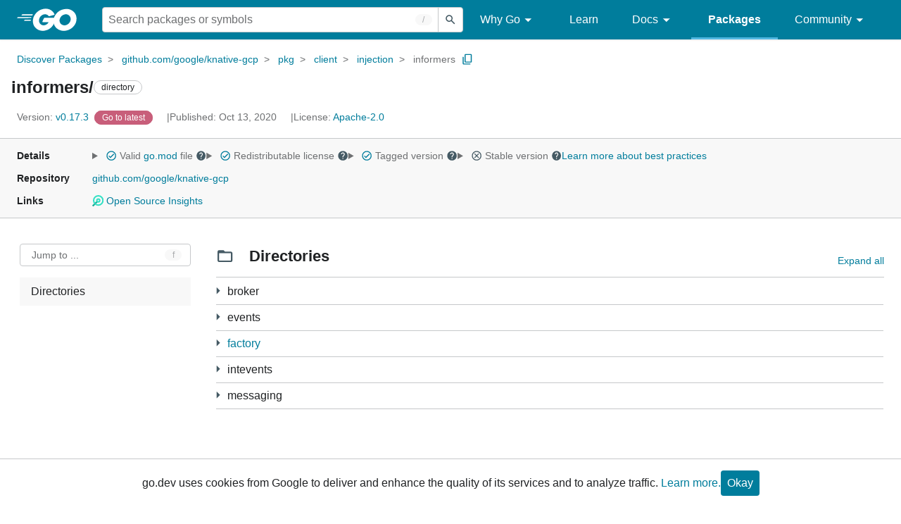

--- FILE ---
content_type: text/html; charset=utf-8
request_url: https://pkg.go.dev/github.com/google/knative-gcp/pkg/client/injection/informers@v0.17.3
body_size: 76651
content:


<!DOCTYPE html>
<html lang="en" data-layout="responsive" data-local="">
  <head>
    
    <script>
      window.addEventListener('error', window.__err=function f(e){f.p=f.p||[];f.p.push(e)});
    </script>
    <script>
      (function() {
        const theme = document.cookie.match(/prefers-color-scheme=(light|dark|auto)/)?.[1]
        if (theme) {
          document.querySelector('html').setAttribute('data-theme', theme);
        }
      }())
    </script>
    <meta charset="utf-8">
    <meta http-equiv="X-UA-Compatible" content="IE=edge">
    <meta name="viewport" content="width=device-width, initial-scale=1.0">
    
    
    <meta class="js-gtmID" data-gtmid="GTM-W8MVQXG">
    <link rel="shortcut icon" href="/static/shared/icon/favicon.ico">
    
  
    <meta name="robots" content="noindex">
  

    <link href="/static/frontend/frontend.min.css?version=prod-frontend-00125-swv" rel="stylesheet">
    
    <link rel="search" type="application/opensearchdescription+xml" href="/opensearch.xml" title="Go Packages">
    
    
  <title>informers/ directory - github.com/google/knative-gcp/pkg/client/injection/informers - Go Packages</title>

    
  <link href="/static/frontend/unit/unit.min.css?version=prod-frontend-00125-swv" rel="stylesheet">
  
  <link href="/static/frontend/unit/main/main.min.css?version=prod-frontend-00125-swv" rel="stylesheet">


  </head>
  <body>
    
    <script>
      function loadScript(src, mod = true) {
        let s = document.createElement('script');
        s.src = src;
        if (mod) {
          s.type = 'module';
          s.async = true;
          s.defer = true
        }
        document.head.appendChild(s);
      }
      loadScript("/third_party/dialog-polyfill/dialog-polyfill.js", false)
      loadScript("/static/frontend/frontend.js");
    </script>
    
  <header class="go-Header go-Header--full js-siteHeader">
    <div class="go-Header-inner go-Header-inner--dark">
      <nav class="go-Header-nav">
        <a href="https://go.dev/" class="js-headerLogo" data-gtmc="nav link"
            data-test-id="go-header-logo-link" role="heading" aria-level="1">
          <img class="go-Header-logo" src="/static/shared/logo/go-white.svg" alt="Go">
        </a>
         <div class="skip-navigation-wrapper">
            <a class="skip-to-content-link" aria-label="Skip to main content" href="#main-content"> Skip to Main Content </a>
          </div>
        <div class="go-Header-rightContent">
          
<div class="go-SearchForm js-searchForm">
  <form
    class="go-InputGroup go-ShortcutKey go-SearchForm-form"
    action="/search"
    data-shortcut="/"
    data-shortcut-alt="search"
    data-gtmc="search form"
    aria-label="Search for a package"
    role="search"
  >
    <input name="q" class="go-Input js-searchFocus" aria-label="Search for a package" type="search"
        autocapitalize="off" autocomplete="off" autocorrect="off" spellcheck="false"
        placeholder="Search packages or symbols"
        value="" />
    <input name="m" value="" hidden>
    <button class="go-Button go-Button--inverted" aria-label="Submit search">
      <img
        class="go-Icon"
        height="24"
        width="24"
        src="/static/shared/icon/search_gm_grey_24dp.svg"
        alt=""
      />
    </button>
  </form>
  <button class="go-SearchForm-expandSearch js-expandSearch" data-gtmc="nav button"
      aria-label="Open search" data-test-id="expand-search">
    <img class="go-Icon go-Icon--inverted" height="24" width="24"
        src="/static/shared/icon/search_gm_grey_24dp.svg" alt="">

  </button>
</div>

          <ul class="go-Header-menu">
            <li class="go-Header-menuItem">
              <a class="js-desktop-menu-hover" href="#" data-gtmc="nav link">
                Why Go
                <img class="go-Icon" height="24" width="24" src="/static/shared/icon/arrow_drop_down_gm_grey_24dp.svg" alt="submenu dropdown icon">
              </a>
              <ul class="go-Header-submenu go-Header-submenu--why js-desktop-submenu-hover" aria-label="submenu">
                  <li class="go-Header-submenuItem">
                    <div>
                      <a href="https://go.dev/solutions#case-studies">
                        <span>Case Studies</span>
                      </a>
                    </div>
                    <p>Common problems companies solve with Go</p>
                  </li>
                  <li class="go-Header-submenuItem">
                    <div>
                      <a href="https://go.dev/solutions#use-cases">
                        <span>Use Cases</span>
                      </a>
                    </div>
                    <p>Stories about how and why companies use Go</p>
                  </li>
                  <li class="go-Header-submenuItem">
                    <div>
                      <a href="https://go.dev/security/">
                        <span>Security</span>
                      </a>
                    </div>
                    <p>How Go can help keep you secure by default</p>
                  </li>
              </ul>
            </li>
            <li class="go-Header-menuItem">
              <a href="https://go.dev/learn/" data-gtmc="nav link">Learn</a>
            </li>
            <li class="go-Header-menuItem">
              <a class="js-desktop-menu-hover" href="#" data-gtmc="nav link">
                Docs
                <img class="go-Icon" height="24" width="24" src="/static/shared/icon/arrow_drop_down_gm_grey_24dp.svg" alt="submenu dropdown icon">
              </a>
              <ul class="go-Header-submenu go-Header-submenu--docs js-desktop-submenu-hover" aria-label="submenu">
                <li class="go-Header-submenuItem">
                  <div>
                    <a href="https://go.dev/doc/effective_go">
                      <span>Effective Go</span>
                    </a>
                  </div>
                  <p>Tips for writing clear, performant, and idiomatic Go code</p>
                </li>
                <li class="go-Header-submenuItem">
                  <div>
                    <a href="https://go.dev/doc/">
                      <span>Go User Manual</span>
                    </a>
                  </div>
                  <p>A complete introduction to building software with Go</p>
                </li>
                <li class="go-Header-submenuItem">
                  <div>
                    <a href="https://pkg.go.dev/std">
                      <span>Standard library</span>
                    </a>
                  </div>
                  <p>Reference documentation for Go's standard library</p>
                </li>
                <li class="go-Header-submenuItem">
                  <div>
                    <a href="https://go.dev/doc/devel/release">
                      <span>Release Notes</span>
                    </a>
                  </div>
                  <p>Learn what's new in each Go release</p>
                </li>
              </ul>
            </li>
            <li class="go-Header-menuItem go-Header-menuItem--active">
              <a href="/" data-gtmc="nav link">Packages</a>
            </li>
            <li class="go-Header-menuItem">
              <a class="js-desktop-menu-hover" href="#" data-gtmc="nav link">
                Community
                <img class="go-Icon" height="24" width="24" src="/static/shared/icon/arrow_drop_down_gm_grey_24dp.svg" alt="submenu dropdown icon">
              </a>
              <ul class="go-Header-submenu go-Header-submenu--community js-desktop-submenu-hover" aria-label="submenu">
                <li class="go-Header-submenuItem">
                  <div>
                    <a href="https://go.dev/talks/">
                      <span>Recorded Talks</span>
                    </a>
                  </div>
                  <p>Videos from prior events</p>
                </li>
                <li class="go-Header-submenuItem">
                  <div>
                    <a href="https://www.meetup.com/pro/go">
                      <span>Meetups</span>
                      <i class="material-icons">
                        <img class="go-Icon" height="24" width="24"
                            src="/static/shared/icon/launch_gm_grey_24dp.svg" alt="">
                      </i>
                    </a>
                  </div>
                  <p>Meet other local Go developers</p>
                </li>
                <li class="go-Header-submenuItem">
                  <div>
                    <a href="https://github.com/golang/go/wiki/Conferences">
                      <span>Conferences</span>
                      <i class="material-icons">
                        <img class="go-Icon" height="24" width="24"
                            src="/static/shared/icon/launch_gm_grey_24dp.svg" alt="">
                      </i>
                    </a>
                  </div>
                  <p>Learn and network with Go developers from around the world</p>
                </li>
                <li class="go-Header-submenuItem">
                  <div>
                    <a href="https://go.dev/blog">
                      <span>Go blog</span>
                    </a>
                  </div>
                  <p>The Go project's official blog.</p>
                </li>
                <li class="go-Header-submenuItem">
                  <div>
                    <a href="https://go.dev/help">
                      <span>Go project</span>
                    </a>
                  </div>
                  <p>Get help and stay informed from Go</p>
                </li>
                <li class="go-Header-submenuItem">
                  <div>
                    Get connected
                  </div>
                  <p></p>
                  <div class="go-Header-socialIcons">
                      <a
                        class="go-Header-socialIcon"
                        aria-label="Get connected with google-groups (Opens in new window)"
                        title="Get connected with google-groups (Opens in new window)"
                        href="https://groups.google.com/g/golang-nuts">
                        <img src="/static/shared/logo/social/google-groups.svg" />
                      </a>
                      <a
                        class="go-Header-socialIcon"
                        aria-label="Get connected with github (Opens in new window)"
                        title="Get connected with github (Opens in new window)"
                        href="https://github.com/golang">
                        <img src="/static/shared/logo/social/github.svg" />
                      </a>
                      <a
                        class="go-Header-socialIcon"
                        aria-label="Get connected with twitter (Opens in new window)"
                        title="Get connected with twitter (Opens in new window)"
                        href="https://twitter.com/golang">
                        <img src="/static/shared/logo/social/twitter.svg" />
                      </a>
                      <a
                        class="go-Header-socialIcon"
                        aria-label="Get connected with reddit (Opens in new window)"
                        title="Get connected with reddit (Opens in new window)"
                        href="https://www.reddit.com/r/golang/">
                        <img src="/static/shared/logo/social/reddit.svg" />
                      </a>
                      <a
                        class="go-Header-socialIcon"
                        aria-label="Get connected with slack (Opens in new window)"
                        title="Get connected with slack (Opens in new window)"
                        href="https://invite.slack.golangbridge.org/">
                        <img src="/static/shared/logo/social/slack.svg" />
                      </a>
                      <a
                        class="go-Header-socialIcon"
                        aria-label="Get connected with stack-overflow (Opens in new window)"
                        title=""
                        href="https://stackoverflow.com/collectives/go">
                        <img src="/static/shared/logo/social/stack-overflow.svg" />
                      </a>
                  </div>
                </li>
              </ul>
            </li>
          </ul>
          <button class="go-Header-navOpen js-headerMenuButton go-Header-navOpen--white" data-gtmc="nav button" aria-label="Open navigation">
          </button>
        </div>
      </nav>
    </div>
  </header>
  <aside class="go-NavigationDrawer js-header">
    <nav class="go-NavigationDrawer-nav">
      <div class="go-NavigationDrawer-header">
        <a href="https://go.dev/">
          <img class="go-NavigationDrawer-logo" src="/static/shared/logo/go-blue.svg" alt="Go.">
        </a>
      </div>
      <ul class="go-NavigationDrawer-list">
          <li class="go-NavigationDrawer-listItem js-mobile-subnav-trigger go-NavigationDrawer-hasSubnav">
            <a href="#">
              <span>Why Go</span>
              <i class="material-icons">
                <img class="go-Icon" height="24" width="24"
                  src="/static/shared/icon/navigate_next_gm_grey_24dp.svg" alt="">
              </i>
            </a>

            <div class="go-NavigationDrawer go-NavigationDrawer-submenuItem">
              <div class="go-NavigationDrawer-nav">
                <div class="go-NavigationDrawer-header">
                  <a href="#">
                    <i class="material-icons">
                      <img class="go-Icon" height="24" width="24"
                        src="/static/shared/icon/navigate_before_gm_grey_24dp.svg" alt="">
                      </i>
                      Why Go
                  </a>
                </div>
                <ul class="go-NavigationDrawer-list">
                  <li class="go-NavigationDrawer-listItem">
                    <a href="https://go.dev/solutions#case-studies">
                      Case Studies
                    </a>
                  </li>
                  <li class="go-NavigationDrawer-listItem">
                    <a href="https://go.dev/solutions#use-cases">
                      Use Cases
                    </a>
                  </li>
                  <li class="go-NavigationDrawer-listItem">
                    <a href="https://go.dev/security/">
                      Security
                    </a>
                  </li>
                </ul>
              </div>
            </div>
          </li>
          <li class="go-NavigationDrawer-listItem">
            <a href="https://go.dev/learn/">Learn</a>
          </li>
          <li class="go-NavigationDrawer-listItem js-mobile-subnav-trigger go-NavigationDrawer-hasSubnav">
            <a href="#">
              <span>Docs</span>
              <i class="material-icons">
                <img class="go-Icon" height="24" width="24"
                  src="/static/shared/icon/navigate_next_gm_grey_24dp.svg" alt="">
              </i>
            </a>

            <div class="go-NavigationDrawer go-NavigationDrawer-submenuItem">
              <div class="go-NavigationDrawer-nav">
                <div class="go-NavigationDrawer-header">
                  <a href="#"><i class="material-icons">
                    <img class="go-Icon" height="24" width="24"
                      src="/static/shared/icon/navigate_before_gm_grey_24dp.svg" alt="">
                    </i>
                    Docs
                  </a>
                </div>
                <ul class="go-NavigationDrawer-list">
                  <li class="go-NavigationDrawer-listItem">
                    <a href="https://go.dev/doc/effective_go">
                      Effective Go
                    </a>
                  </li>
                  <li class="go-NavigationDrawer-listItem">
                    <a href="https://go.dev/doc/">
                      Go User Manual
                    </a>
                  </li>
                  <li class="go-NavigationDrawer-listItem">
                    <a href="https://pkg.go.dev/std">
                      Standard library
                    </a>
                  </li>
                  <li class="go-NavigationDrawer-listItem">
                    <a href="https://go.dev/doc/devel/release">
                      Release Notes
                    </a>
                  </li>
                </ul>
              </div>
            </div>
          </li>
          <li class="go-NavigationDrawer-listItem go-NavigationDrawer-listItem--active">
            <a href="/">Packages</a>
          </li>
          <li class="go-NavigationDrawer-listItem js-mobile-subnav-trigger go-NavigationDrawer-hasSubnav">
            <a href="#">
              <span>Community</span>
              <i class="material-icons">
                <img class="go-Icon" height="24" width="24"
                  src="/static/shared/icon/navigate_next_gm_grey_24dp.svg" alt="">
              </i>
            </a>
            <div class="go-NavigationDrawer go-NavigationDrawer-submenuItem">
              <div class="go-NavigationDrawer-nav">
                <div class="go-NavigationDrawer-header">
                  <a href="#">
                    <i class="material-icons">
                      <img class="go-Icon" height="24" width="24"
                        src="/static/shared/icon/navigate_before_gm_grey_24dp.svg" alt="">
                    </i>
                    Community
                  </a>
                </div>
                <ul class="go-NavigationDrawer-list">
                  <li class="go-NavigationDrawer-listItem">
                    <a href="https://go.dev/talks/">
                      Recorded Talks
                    </a>
                  </li>
                  <li class="go-NavigationDrawer-listItem">
                    <a href="https://www.meetup.com/pro/go">
                      Meetups
                      <i class="material-icons">
                      <img class="go-Icon" height="24" width="24"
                          src="/static/shared/icon/launch_gm_grey_24dp.svg" alt="">
                      </i>
                    </a>
                  </li>
                  <li class="go-NavigationDrawer-listItem">
                    <a href="https://github.com/golang/go/wiki/Conferences">
                      Conferences
                      <i class="material-icons">
                        <img class="go-Icon" height="24" width="24" src="/static/shared/icon/launch_gm_grey_24dp.svg" alt="">
                      </i>
                    </a>
                  </li>
                  <li class="go-NavigationDrawer-listItem">
                    <a href="https://go.dev/blog">
                      Go blog
                    </a>
                  </li>
                  <li class="go-NavigationDrawer-listItem">
                    <a href="https://go.dev/help">
                      Go project
                    </a>
                  </li>
                  <li class="go-NavigationDrawer-listItem">
                    <div>Get connected</div>
                    <div class="go-Header-socialIcons">
                        <a class="go-Header-socialIcon" href="https://groups.google.com/g/golang-nuts"><img src="/static/shared/logo/social/google-groups.svg" /></a>
                        <a class="go-Header-socialIcon" href="https://github.com/golang"><img src="/static/shared/logo/social/github.svg" /></a>
                        <a class="go-Header-socialIcon" href="https://twitter.com/golang"><img src="/static/shared/logo/social/twitter.svg" /></a>
                        <a class="go-Header-socialIcon" href="https://www.reddit.com/r/golang/"><img src="/static/shared/logo/social/reddit.svg" /></a>
                        <a class="go-Header-socialIcon" href="https://invite.slack.golangbridge.org/"><img src="/static/shared/logo/social/slack.svg" /></a>
                        <a class="go-Header-socialIcon" href="https://stackoverflow.com/collectives/go"><img src="/static/shared/logo/social/stack-overflow.svg" /></a>
                    </div>
                  </li>
                </ul>
              </div>
            </div>
          </li>
      </ul>
    </nav>
  </aside>
  <div class="go-NavigationDrawer-scrim js-scrim" role="presentation"></div>

    
  <main class="go-Main" id="main-content">
    <div class="go-Main-banner" role="alert"></div>
    <header class="go-Main-header js-mainHeader">
  
  
  <nav class="go-Main-headerBreadcrumb go-Breadcrumb" aria-label="Breadcrumb" data-test-id="UnitHeader-breadcrumb">
    <ol>
      
        
          <li data-test-id="UnitHeader-breadcrumbItem">
            <a href="/" data-gtmc="breadcrumb link">Discover Packages</a>
          </li>
        
          <li data-test-id="UnitHeader-breadcrumbItem">
            <a href="/github.com/google/knative-gcp@v0.17.3" data-gtmc="breadcrumb link">github.com/google/knative-gcp</a>
          </li>
        
          <li data-test-id="UnitHeader-breadcrumbItem">
            <a href="/github.com/google/knative-gcp/pkg@v0.17.3" data-gtmc="breadcrumb link">pkg</a>
          </li>
        
          <li data-test-id="UnitHeader-breadcrumbItem">
            <a href="/github.com/google/knative-gcp/pkg/client@v0.17.3" data-gtmc="breadcrumb link">client</a>
          </li>
        
          <li data-test-id="UnitHeader-breadcrumbItem">
            <a href="/github.com/google/knative-gcp/pkg/client/injection@v0.17.3" data-gtmc="breadcrumb link">injection</a>
          </li>
        
        <li>
          <a href="/github.com/google/knative-gcp@v0.17.3/pkg/client/injection/informers" data-gtmc="breadcrumb link" aria-current="location"
              data-test-id="UnitHeader-breadcrumbCurrent">
            informers
          </a>
          
            <button
              class="go-Button go-Button--inline go-Clipboard js-clipboard"
              title="Copy path to clipboard.&#10;&#10;github.com/google/knative-gcp/pkg/client/injection/informers"
              aria-label="Copy Path to Clipboard"
              data-to-copy="github.com/google/knative-gcp/pkg/client/injection/informers"
              data-gtmc="breadcrumbs button"
            >
              <img
                class="go-Icon go-Icon--accented"
                height="24"
                width="24"
                src="/static/shared/icon/content_copy_gm_grey_24dp.svg"
                alt=""
              >
            </button>
          
        
      </li>
    </ol>
  </nav>

  <div class="go-Main-headerContent">
    
  <div class="go-Main-headerTitle js-stickyHeader">
    <a class="go-Main-headerLogo" href="https://go.dev/" aria-hidden="true" tabindex="-1" data-gtmc="header link" aria-label="Link to Go Homepage">
      <img height="78" width="207" src="/static/shared/logo/go-blue.svg" alt="Go">
    </a>
    <h1 class="UnitHeader-titleHeading" data-test-id="UnitHeader-title">informers/</h1>
    
      <span class="go-Chip go-Chip--inverted">directory</span>
    
    
      
        <button
          class="go-Button go-Button--inline go-Clipboard js-clipboard"
          title="Copy path to clipboard.&#10;&#10;github.com/google/knative-gcp/pkg/client/injection/informers"
          aria-label="Copy Path to Clipboard"
          data-to-copy="github.com/google/knative-gcp/pkg/client/injection/informers"
          data-gtmc="title button"
          tabindex="-1"
        >
          <img
            class="go-Icon go-Icon--accented"
            height="24"
            width="24"
            src="/static/shared/icon/content_copy_gm_grey_24dp.svg"
            alt=""
          />
        </button>
      
    
  </div>

    
      
  <div class="go-Main-headerDetails">
    
      
  <span class="go-Main-headerDetailItem" data-test-id="UnitHeader-version">
    <a href="?tab=versions" aria-label="Version: v0.17.3" 
    data-gtmc="header link" aria-describedby="version-description">
      <span class="go-textSubtle" aria-hidden="true">Version: </span>
        v0.17.3
    </a>
    <div class="screen-reader-only" id="version-description" hidden>
      Opens a new window with list of versions in this module.
    </div>
    
    <span class="DetailsHeader-badge--goToLatest" data-test-id="UnitHeader-minorVersionBanner">
      <span class="go-Chip DetailsHeader-span--latest">Latest</span>
      <span class="go-Chip DetailsHeader-span--notAtLatest">
        Latest
        
  <details class="go-Tooltip js-tooltip" data-gtmc="tooltip">
    <summary>
      <img class="go-Icon go-Icon--inverted" height="24" width="24" src="/static/shared/icon/alert_gm_grey_24dp.svg" alt="Warning">
    </summary>
    <p>This package is not in the latest version of its module.</p>
  </details>

      </span>
      <a href="/github.com/google/knative-gcp/pkg/client/injection/informers" aria-label="Go to Latest Version" data-gtmc="header link">
        <span class="go-Chip go-Chip--alert DetailsHeader-span--goToLatest">Go to latest</span>
      </a>
    </span>
  </span>

      
  <span class="go-Main-headerDetailItem" data-test-id="UnitHeader-commitTime">
    Published: Oct 13, 2020
  </span>

      
  <span class="go-Main-headerDetailItem" data-test-id="UnitHeader-licenses">
    License: <a href="/github.com/google/knative-gcp@v0.17.3/pkg/client/injection/informers?tab=licenses" data-test-id="UnitHeader-license" 
        data-gtmc="header link" aria-describedby="license-description">Apache-2.0</a>
      
    
  </span>
  <div class="screen-reader-only" id="license-description" hidden>
    Opens a new window with license information.
  </div>

      
    
  </div>
  
  <div class="UnitHeader-overflowContainer">
    <svg class="UnitHeader-overflowImage" xmlns="http://www.w3.org/2000/svg" height="24" viewBox="0 0 24 24" width="24">
      <path d="M0 0h24v24H0z" fill="none"/>
      <path d="M12 8c1.1 0 2-.9 2-2s-.9-2-2-2-2 .9-2 2 .9 2 2 2zm0 2c-1.1 0-2 .9-2 2s.9 2 2 2 2-.9 2-2-.9-2-2-2zm0 6c-1.1 0-2 .9-2 2s.9 2 2 2 2-.9 2-2-.9-2-2-2z"/>
    </svg>
    <select class="UnitHeader-overflowSelect js-selectNav" tabindex="-1">
      <option value="/">Main</option>
      <option value="/github.com/google/knative-gcp@v0.17.3/pkg/client/injection/informers?tab=versions">
        Versions
      </option>
      <option value="/github.com/google/knative-gcp@v0.17.3/pkg/client/injection/informers?tab=licenses">
        Licenses
      </option>
      
    </select>
  </div>


    
  </div>

</header>
    
      <aside class="go-Main-aside  js-mainAside">
  
  <div class="UnitMeta">
    <h2 class="go-textLabel">Details</h2>
    
  <ul class="UnitMeta-details">
    <li>
      <details class="go-Tooltip js-tooltip" data-gtmc="tooltip">
        <summary class="go-textSubtle">
          
  <img class="go-Icon go-Icon--accented"
    tabindex="0"
    role="button"src="/static/shared/icon/check_circle_gm_grey_24dp.svg" alt="checked" aria-label="Valid file, toggle tooltip"height="24" width="24">

          Valid <a href="https://github.com/google/knative-gcp/tree/v0.17.3/go.mod" target="_blank" rel="noopener">go.mod</a> file
          <img class="go-Icon" role="button" tabindex="0" src="/static/shared/icon/help_gm_grey_24dp.svg" alt="" aria-label="Toggle go.mod validity tooltip" height="24" width="24">
        </summary>
        <p aria-live="polite" role="tooltip">
          The Go module system was introduced in Go 1.11 and is the official dependency management
          solution for Go.
        </p>
      </details>
    </li>
    <li>
      <details class="go-Tooltip js-tooltip" data-gtmc="tooltip">
        <summary class="go-textSubtle">
          
  <img class="go-Icon go-Icon--accented"
    tabindex="0"
    role="button"src="/static/shared/icon/check_circle_gm_grey_24dp.svg" alt="checked" aria-label="Valid file, toggle tooltip"height="24" width="24">

          Redistributable license
          <img class="go-Icon" role="button" tabindex="0" src="/static/shared/icon/help_gm_grey_24dp.svg" alt="" aria-label="Toggle redistributable help tooltip" height="24" width="24">
        </summary>
        <p aria-live="polite" role="tooltip">
          Redistributable licenses place minimal restrictions on how software can be used,
          modified, and redistributed.
        </p>
      </details>
    </li>
    <li>
      <details class="go-Tooltip js-tooltip" data-gtmc="tooltip">
        <summary class="go-textSubtle">
          
  <img class="go-Icon go-Icon--accented"
    tabindex="0"
    role="button"src="/static/shared/icon/check_circle_gm_grey_24dp.svg" alt="checked" aria-label="Valid file, toggle tooltip"height="24" width="24">

          Tagged version
          <img class="go-Icon" role="button" tabindex="0" src="/static/shared/icon/help_gm_grey_24dp.svg" alt="" aria-label="Toggle tagged version tooltip" height="24" width="24">
        </summary>
        <p aria-live="polite" role="tooltip">Modules with tagged versions give importers more predictable builds.</p>
      </details>
    </li>
    <li>
      <details class="go-Tooltip js-tooltip" data-gtmc="tooltip">
        <summary class="go-textSubtle">
          
  <img class="go-Icon"
    tabindex="0"
    role="button"src="/static/shared/icon/cancel_gm_grey_24dp.svg" alt="unchecked" aria-label="Missing or invalid file, toggle tooltip"height="24" width="24">

          Stable version
          <img class="go-Icon" role="button" tabindex="0" aria-label="Toggle stable version tooltip" src="/static/shared/icon/help_gm_grey_24dp.svg" alt="" height="24" width="24">
        </summary>
        <p aria-live="polite" role="tooltip">When a project reaches major version v1 it is considered stable.</p>
      </details>
    </li>
    <li class="UnitMeta-detailsLearn">
      <a href="/about#best-practices" data-gtmc="meta link">Learn more about best practices</a>
    </li>
  </ul>

    <h2 class="go-textLabel">Repository</h2>
    <div class="UnitMeta-repo">
      
        <a href="https://github.com/google/knative-gcp" title="https://github.com/google/knative-gcp" target="_blank" rel="noopener">
          github.com/google/knative-gcp
        </a>
      
    </div>
    
      <h2 class="go-textLabel" data-test-id="links-heading">Links</h2>
      <ul class="UnitMeta-links">
        
        
          <li>
            <a href="https://deps.dev/go/github.com%2Fgoogle%2Fknative-gcp/v0.17.3" title="View this module on Open Source Insights"
              target="_blank" rel="noopener" data-test-id="meta-link-depsdev">
              <img class="link-Icon" src="/static/shared/icon/depsdev-logo.svg"
                alt="Open Source Insights Logo" />
              Open Source Insights
            </a>
          </li>
        
        
        
  

        
  

        
  

      </ul>
    
  </div>

</aside>
    
    <nav class="go-Main-nav go-Main-nav--sticky js-mainNav" aria-label="Outline">
  <div class="go-Main-navDesktop">
    
  <div class="UnitOutline-jumpTo">
    <button class="UnitOutline-jumpToInput go-ShortcutKey js-jumpToInput"
        aria-controls="jump-to-modal"
        aria-label="Open Jump to Identifier"
        data-shortcut="f"
        data-shortcut-alt="find"
        data-test-id="jump-to-button" data-gtmc="outline button">
      Jump to ...
    </button>
  </div>
  <ul class="go-Tree js-tree" role="tree" aria-label="Outline">
    
    
    
    
      <li>
        <a href="#section-directories" data-gtmc="outline link">
          Directories
        </a>
      </li>
    
  </ul>

  </div>
  <div class="go-Main-navMobile js-mainNavMobile">
    <label class="go-Label">
      <select class="go-Select">
        
          <option selected disabled>Directories</option>
        
      </select>
    </label>
  </div>
</nav>
    <article class="go-Main-article js-mainContent">
  <div class="UnitDetails" data-test-id="UnitDetails" style="display: block;">
    <div class="UnitDetails-content js-unitDetailsContent" data-test-id="UnitDetails-content">
      
      
      
      
        
  <div class="UnitDirectories js-unitDirectories">
    <h2 class="UnitDirectories-title" id="section-directories">
      <img class="go-Icon" height="24" width="24" src="/static/shared/icon/folder_gm_grey_24dp.svg" alt="">
      Directories
      <a class="UnitDirectories-idLink" href="#section-directories" title="Go to Directories" aria-label="Go to Directories">¶</a>
    </h2>
    <div class="UnitDirectories-toggles">
      <div class="UnitDirectories-toggleButtons">
        <button class="js-showInternalDirectories" data-test-id="internal-directories-toggle"
            data-gtmc="directories button" aria-label="Show Internal Directories">
          Show internal
        </button>
        <button class="js-expandAllDirectories" data-test-id="directories-toggle"
            data-gtmc="directories button" aria-label="Expand All Directories">
          Expand all
        </button>
      </div>
    </div>
    <table class="UnitDirectories-table UnitDirectories-table--tree js-expandableTable"
          data-test-id="UnitDirectories-table">
      <tr class="UnitDirectories-tableHeader UnitDirectories-tableHeader--tree">
        <th>Path</th>
        <th class="UnitDirectories-desktopSynopsis">Synopsis</th>
      </tr>
      
          
  
  <tr data-aria-controls="broker-v1beta1/broker broker-v1beta1/broker/fake broker-v1beta1/trigger broker-v1beta1/trigger/fake "
      class="">
    <td data-id="broker" data-aria-owns="broker-v1beta1/broker broker-v1beta1/broker/fake broker-v1beta1/trigger broker-v1beta1/trigger/fake ">
      <div class="UnitDirectories-pathCell">
        <div><button type="button" class="go-Button go-Button--inline UnitDirectories-toggleButton"
                aria-expanded="false"
                aria-label="4 more from"
                data-aria-controls="broker-v1beta1/broker broker-v1beta1/broker/fake broker-v1beta1/trigger broker-v1beta1/trigger/fake "
                data-aria-labelledby="broker-button broker"
                data-id="broker-button">
              <img class="go-Icon" height="24" width="24" src="/static/shared/icon/arrow_right_gm_grey_24dp.svg"
                  alt="">
            </button><span>broker</span>
      </td>
      <td class="UnitDirectories-desktopSynopsis"></td></tr><tr data-id="broker-v1beta1/broker" class="">
      <td>
        <div class="UnitDirectories-subdirectory">
          <span>
            <a href="/github.com/google/knative-gcp@v0.17.3/pkg/client/injection/informers/broker/v1beta1/broker">v1beta1/broker</a>
            
            
          </span>
          <div class="UnitDirectories-mobileSynopsis"></div>
        </div>
      </td>
      <td class="UnitDirectories-desktopSynopsis"></td><tr data-id="broker-v1beta1/broker/fake" class="">
      <td>
        <div class="UnitDirectories-subdirectory">
          <span>
            <a href="/github.com/google/knative-gcp@v0.17.3/pkg/client/injection/informers/broker/v1beta1/broker/fake">v1beta1/broker/fake</a>
            
            
          </span>
          <div class="UnitDirectories-mobileSynopsis"></div>
        </div>
      </td>
      <td class="UnitDirectories-desktopSynopsis"></td><tr data-id="broker-v1beta1/trigger" class="">
      <td>
        <div class="UnitDirectories-subdirectory">
          <span>
            <a href="/github.com/google/knative-gcp@v0.17.3/pkg/client/injection/informers/broker/v1beta1/trigger">v1beta1/trigger</a>
            
            
          </span>
          <div class="UnitDirectories-mobileSynopsis"></div>
        </div>
      </td>
      <td class="UnitDirectories-desktopSynopsis"></td><tr data-id="broker-v1beta1/trigger/fake" class="">
      <td>
        <div class="UnitDirectories-subdirectory">
          <span>
            <a href="/github.com/google/knative-gcp@v0.17.3/pkg/client/injection/informers/broker/v1beta1/trigger/fake">v1beta1/trigger/fake</a>
            
            
          </span>
          <div class="UnitDirectories-mobileSynopsis"></div>
        </div>
      </td>
      <td class="UnitDirectories-desktopSynopsis"></td></tr>

      
          
  
  <tr data-aria-controls="events-v1/cloudauditlogssource events-v1/cloudauditlogssource/fake events-v1/cloudpubsubsource events-v1/cloudpubsubsource/fake events-v1/cloudschedulersource events-v1/cloudschedulersource/fake events-v1/cloudstoragesource events-v1/cloudstoragesource/fake events-v1alpha1/cloudauditlogssource events-v1alpha1/cloudauditlogssource/fake events-v1alpha1/cloudbuildsource events-v1alpha1/cloudbuildsource/fake events-v1alpha1/cloudpubsubsource events-v1alpha1/cloudpubsubsource/fake events-v1alpha1/cloudschedulersource events-v1alpha1/cloudschedulersource/fake events-v1alpha1/cloudstoragesource events-v1alpha1/cloudstoragesource/fake events-v1beta1/cloudauditlogssource events-v1beta1/cloudauditlogssource/fake events-v1beta1/cloudbuildsource events-v1beta1/cloudbuildsource/fake events-v1beta1/cloudpubsubsource events-v1beta1/cloudpubsubsource/fake events-v1beta1/cloudschedulersource events-v1beta1/cloudschedulersource/fake events-v1beta1/cloudstoragesource events-v1beta1/cloudstoragesource/fake "
      class="">
    <td data-id="events" data-aria-owns="events-v1/cloudauditlogssource events-v1/cloudauditlogssource/fake events-v1/cloudpubsubsource events-v1/cloudpubsubsource/fake events-v1/cloudschedulersource events-v1/cloudschedulersource/fake events-v1/cloudstoragesource events-v1/cloudstoragesource/fake events-v1alpha1/cloudauditlogssource events-v1alpha1/cloudauditlogssource/fake events-v1alpha1/cloudbuildsource events-v1alpha1/cloudbuildsource/fake events-v1alpha1/cloudpubsubsource events-v1alpha1/cloudpubsubsource/fake events-v1alpha1/cloudschedulersource events-v1alpha1/cloudschedulersource/fake events-v1alpha1/cloudstoragesource events-v1alpha1/cloudstoragesource/fake events-v1beta1/cloudauditlogssource events-v1beta1/cloudauditlogssource/fake events-v1beta1/cloudbuildsource events-v1beta1/cloudbuildsource/fake events-v1beta1/cloudpubsubsource events-v1beta1/cloudpubsubsource/fake events-v1beta1/cloudschedulersource events-v1beta1/cloudschedulersource/fake events-v1beta1/cloudstoragesource events-v1beta1/cloudstoragesource/fake ">
      <div class="UnitDirectories-pathCell">
        <div><button type="button" class="go-Button go-Button--inline UnitDirectories-toggleButton"
                aria-expanded="false"
                aria-label="28 more from"
                data-aria-controls="events-v1/cloudauditlogssource events-v1/cloudauditlogssource/fake events-v1/cloudpubsubsource events-v1/cloudpubsubsource/fake events-v1/cloudschedulersource events-v1/cloudschedulersource/fake events-v1/cloudstoragesource events-v1/cloudstoragesource/fake events-v1alpha1/cloudauditlogssource events-v1alpha1/cloudauditlogssource/fake events-v1alpha1/cloudbuildsource events-v1alpha1/cloudbuildsource/fake events-v1alpha1/cloudpubsubsource events-v1alpha1/cloudpubsubsource/fake events-v1alpha1/cloudschedulersource events-v1alpha1/cloudschedulersource/fake events-v1alpha1/cloudstoragesource events-v1alpha1/cloudstoragesource/fake events-v1beta1/cloudauditlogssource events-v1beta1/cloudauditlogssource/fake events-v1beta1/cloudbuildsource events-v1beta1/cloudbuildsource/fake events-v1beta1/cloudpubsubsource events-v1beta1/cloudpubsubsource/fake events-v1beta1/cloudschedulersource events-v1beta1/cloudschedulersource/fake events-v1beta1/cloudstoragesource events-v1beta1/cloudstoragesource/fake "
                data-aria-labelledby="events-button events"
                data-id="events-button">
              <img class="go-Icon" height="24" width="24" src="/static/shared/icon/arrow_right_gm_grey_24dp.svg"
                  alt="">
            </button><span>events</span>
      </td>
      <td class="UnitDirectories-desktopSynopsis"></td></tr><tr data-id="events-v1/cloudauditlogssource" class="">
      <td>
        <div class="UnitDirectories-subdirectory">
          <span>
            <a href="/github.com/google/knative-gcp@v0.17.3/pkg/client/injection/informers/events/v1/cloudauditlogssource">v1/cloudauditlogssource</a>
            
            
          </span>
          <div class="UnitDirectories-mobileSynopsis"></div>
        </div>
      </td>
      <td class="UnitDirectories-desktopSynopsis"></td><tr data-id="events-v1/cloudauditlogssource/fake" class="">
      <td>
        <div class="UnitDirectories-subdirectory">
          <span>
            <a href="/github.com/google/knative-gcp@v0.17.3/pkg/client/injection/informers/events/v1/cloudauditlogssource/fake">v1/cloudauditlogssource/fake</a>
            
            
          </span>
          <div class="UnitDirectories-mobileSynopsis"></div>
        </div>
      </td>
      <td class="UnitDirectories-desktopSynopsis"></td><tr data-id="events-v1/cloudpubsubsource" class="">
      <td>
        <div class="UnitDirectories-subdirectory">
          <span>
            <a href="/github.com/google/knative-gcp@v0.17.3/pkg/client/injection/informers/events/v1/cloudpubsubsource">v1/cloudpubsubsource</a>
            
            
          </span>
          <div class="UnitDirectories-mobileSynopsis"></div>
        </div>
      </td>
      <td class="UnitDirectories-desktopSynopsis"></td><tr data-id="events-v1/cloudpubsubsource/fake" class="">
      <td>
        <div class="UnitDirectories-subdirectory">
          <span>
            <a href="/github.com/google/knative-gcp@v0.17.3/pkg/client/injection/informers/events/v1/cloudpubsubsource/fake">v1/cloudpubsubsource/fake</a>
            
            
          </span>
          <div class="UnitDirectories-mobileSynopsis"></div>
        </div>
      </td>
      <td class="UnitDirectories-desktopSynopsis"></td><tr data-id="events-v1/cloudschedulersource" class="">
      <td>
        <div class="UnitDirectories-subdirectory">
          <span>
            <a href="/github.com/google/knative-gcp@v0.17.3/pkg/client/injection/informers/events/v1/cloudschedulersource">v1/cloudschedulersource</a>
            
            
          </span>
          <div class="UnitDirectories-mobileSynopsis"></div>
        </div>
      </td>
      <td class="UnitDirectories-desktopSynopsis"></td><tr data-id="events-v1/cloudschedulersource/fake" class="">
      <td>
        <div class="UnitDirectories-subdirectory">
          <span>
            <a href="/github.com/google/knative-gcp@v0.17.3/pkg/client/injection/informers/events/v1/cloudschedulersource/fake">v1/cloudschedulersource/fake</a>
            
            
          </span>
          <div class="UnitDirectories-mobileSynopsis"></div>
        </div>
      </td>
      <td class="UnitDirectories-desktopSynopsis"></td><tr data-id="events-v1/cloudstoragesource" class="">
      <td>
        <div class="UnitDirectories-subdirectory">
          <span>
            <a href="/github.com/google/knative-gcp@v0.17.3/pkg/client/injection/informers/events/v1/cloudstoragesource">v1/cloudstoragesource</a>
            
            
          </span>
          <div class="UnitDirectories-mobileSynopsis"></div>
        </div>
      </td>
      <td class="UnitDirectories-desktopSynopsis"></td><tr data-id="events-v1/cloudstoragesource/fake" class="">
      <td>
        <div class="UnitDirectories-subdirectory">
          <span>
            <a href="/github.com/google/knative-gcp@v0.17.3/pkg/client/injection/informers/events/v1/cloudstoragesource/fake">v1/cloudstoragesource/fake</a>
            
            
          </span>
          <div class="UnitDirectories-mobileSynopsis"></div>
        </div>
      </td>
      <td class="UnitDirectories-desktopSynopsis"></td><tr data-id="events-v1alpha1/cloudauditlogssource" class="">
      <td>
        <div class="UnitDirectories-subdirectory">
          <span>
            <a href="/github.com/google/knative-gcp@v0.17.3/pkg/client/injection/informers/events/v1alpha1/cloudauditlogssource">v1alpha1/cloudauditlogssource</a>
            
            
          </span>
          <div class="UnitDirectories-mobileSynopsis"></div>
        </div>
      </td>
      <td class="UnitDirectories-desktopSynopsis"></td><tr data-id="events-v1alpha1/cloudauditlogssource/fake" class="">
      <td>
        <div class="UnitDirectories-subdirectory">
          <span>
            <a href="/github.com/google/knative-gcp@v0.17.3/pkg/client/injection/informers/events/v1alpha1/cloudauditlogssource/fake">v1alpha1/cloudauditlogssource/fake</a>
            
            
          </span>
          <div class="UnitDirectories-mobileSynopsis"></div>
        </div>
      </td>
      <td class="UnitDirectories-desktopSynopsis"></td><tr data-id="events-v1alpha1/cloudbuildsource" class="">
      <td>
        <div class="UnitDirectories-subdirectory">
          <span>
            <a href="/github.com/google/knative-gcp@v0.17.3/pkg/client/injection/informers/events/v1alpha1/cloudbuildsource">v1alpha1/cloudbuildsource</a>
            
            
          </span>
          <div class="UnitDirectories-mobileSynopsis"></div>
        </div>
      </td>
      <td class="UnitDirectories-desktopSynopsis"></td><tr data-id="events-v1alpha1/cloudbuildsource/fake" class="">
      <td>
        <div class="UnitDirectories-subdirectory">
          <span>
            <a href="/github.com/google/knative-gcp@v0.17.3/pkg/client/injection/informers/events/v1alpha1/cloudbuildsource/fake">v1alpha1/cloudbuildsource/fake</a>
            
            
          </span>
          <div class="UnitDirectories-mobileSynopsis"></div>
        </div>
      </td>
      <td class="UnitDirectories-desktopSynopsis"></td><tr data-id="events-v1alpha1/cloudpubsubsource" class="">
      <td>
        <div class="UnitDirectories-subdirectory">
          <span>
            <a href="/github.com/google/knative-gcp@v0.17.3/pkg/client/injection/informers/events/v1alpha1/cloudpubsubsource">v1alpha1/cloudpubsubsource</a>
            
            
          </span>
          <div class="UnitDirectories-mobileSynopsis"></div>
        </div>
      </td>
      <td class="UnitDirectories-desktopSynopsis"></td><tr data-id="events-v1alpha1/cloudpubsubsource/fake" class="">
      <td>
        <div class="UnitDirectories-subdirectory">
          <span>
            <a href="/github.com/google/knative-gcp@v0.17.3/pkg/client/injection/informers/events/v1alpha1/cloudpubsubsource/fake">v1alpha1/cloudpubsubsource/fake</a>
            
            
          </span>
          <div class="UnitDirectories-mobileSynopsis"></div>
        </div>
      </td>
      <td class="UnitDirectories-desktopSynopsis"></td><tr data-id="events-v1alpha1/cloudschedulersource" class="">
      <td>
        <div class="UnitDirectories-subdirectory">
          <span>
            <a href="/github.com/google/knative-gcp@v0.17.3/pkg/client/injection/informers/events/v1alpha1/cloudschedulersource">v1alpha1/cloudschedulersource</a>
            
            
          </span>
          <div class="UnitDirectories-mobileSynopsis"></div>
        </div>
      </td>
      <td class="UnitDirectories-desktopSynopsis"></td><tr data-id="events-v1alpha1/cloudschedulersource/fake" class="">
      <td>
        <div class="UnitDirectories-subdirectory">
          <span>
            <a href="/github.com/google/knative-gcp@v0.17.3/pkg/client/injection/informers/events/v1alpha1/cloudschedulersource/fake">v1alpha1/cloudschedulersource/fake</a>
            
            
          </span>
          <div class="UnitDirectories-mobileSynopsis"></div>
        </div>
      </td>
      <td class="UnitDirectories-desktopSynopsis"></td><tr data-id="events-v1alpha1/cloudstoragesource" class="">
      <td>
        <div class="UnitDirectories-subdirectory">
          <span>
            <a href="/github.com/google/knative-gcp@v0.17.3/pkg/client/injection/informers/events/v1alpha1/cloudstoragesource">v1alpha1/cloudstoragesource</a>
            
            
          </span>
          <div class="UnitDirectories-mobileSynopsis"></div>
        </div>
      </td>
      <td class="UnitDirectories-desktopSynopsis"></td><tr data-id="events-v1alpha1/cloudstoragesource/fake" class="">
      <td>
        <div class="UnitDirectories-subdirectory">
          <span>
            <a href="/github.com/google/knative-gcp@v0.17.3/pkg/client/injection/informers/events/v1alpha1/cloudstoragesource/fake">v1alpha1/cloudstoragesource/fake</a>
            
            
          </span>
          <div class="UnitDirectories-mobileSynopsis"></div>
        </div>
      </td>
      <td class="UnitDirectories-desktopSynopsis"></td><tr data-id="events-v1beta1/cloudauditlogssource" class="">
      <td>
        <div class="UnitDirectories-subdirectory">
          <span>
            <a href="/github.com/google/knative-gcp@v0.17.3/pkg/client/injection/informers/events/v1beta1/cloudauditlogssource">v1beta1/cloudauditlogssource</a>
            
            
          </span>
          <div class="UnitDirectories-mobileSynopsis"></div>
        </div>
      </td>
      <td class="UnitDirectories-desktopSynopsis"></td><tr data-id="events-v1beta1/cloudauditlogssource/fake" class="">
      <td>
        <div class="UnitDirectories-subdirectory">
          <span>
            <a href="/github.com/google/knative-gcp@v0.17.3/pkg/client/injection/informers/events/v1beta1/cloudauditlogssource/fake">v1beta1/cloudauditlogssource/fake</a>
            
            
          </span>
          <div class="UnitDirectories-mobileSynopsis"></div>
        </div>
      </td>
      <td class="UnitDirectories-desktopSynopsis"></td><tr data-id="events-v1beta1/cloudbuildsource" class="">
      <td>
        <div class="UnitDirectories-subdirectory">
          <span>
            <a href="/github.com/google/knative-gcp@v0.17.3/pkg/client/injection/informers/events/v1beta1/cloudbuildsource">v1beta1/cloudbuildsource</a>
            
            
          </span>
          <div class="UnitDirectories-mobileSynopsis"></div>
        </div>
      </td>
      <td class="UnitDirectories-desktopSynopsis"></td><tr data-id="events-v1beta1/cloudbuildsource/fake" class="">
      <td>
        <div class="UnitDirectories-subdirectory">
          <span>
            <a href="/github.com/google/knative-gcp@v0.17.3/pkg/client/injection/informers/events/v1beta1/cloudbuildsource/fake">v1beta1/cloudbuildsource/fake</a>
            
            
          </span>
          <div class="UnitDirectories-mobileSynopsis"></div>
        </div>
      </td>
      <td class="UnitDirectories-desktopSynopsis"></td><tr data-id="events-v1beta1/cloudpubsubsource" class="">
      <td>
        <div class="UnitDirectories-subdirectory">
          <span>
            <a href="/github.com/google/knative-gcp@v0.17.3/pkg/client/injection/informers/events/v1beta1/cloudpubsubsource">v1beta1/cloudpubsubsource</a>
            
            
          </span>
          <div class="UnitDirectories-mobileSynopsis"></div>
        </div>
      </td>
      <td class="UnitDirectories-desktopSynopsis"></td><tr data-id="events-v1beta1/cloudpubsubsource/fake" class="">
      <td>
        <div class="UnitDirectories-subdirectory">
          <span>
            <a href="/github.com/google/knative-gcp@v0.17.3/pkg/client/injection/informers/events/v1beta1/cloudpubsubsource/fake">v1beta1/cloudpubsubsource/fake</a>
            
            
          </span>
          <div class="UnitDirectories-mobileSynopsis"></div>
        </div>
      </td>
      <td class="UnitDirectories-desktopSynopsis"></td><tr data-id="events-v1beta1/cloudschedulersource" class="">
      <td>
        <div class="UnitDirectories-subdirectory">
          <span>
            <a href="/github.com/google/knative-gcp@v0.17.3/pkg/client/injection/informers/events/v1beta1/cloudschedulersource">v1beta1/cloudschedulersource</a>
            
            
          </span>
          <div class="UnitDirectories-mobileSynopsis"></div>
        </div>
      </td>
      <td class="UnitDirectories-desktopSynopsis"></td><tr data-id="events-v1beta1/cloudschedulersource/fake" class="">
      <td>
        <div class="UnitDirectories-subdirectory">
          <span>
            <a href="/github.com/google/knative-gcp@v0.17.3/pkg/client/injection/informers/events/v1beta1/cloudschedulersource/fake">v1beta1/cloudschedulersource/fake</a>
            
            
          </span>
          <div class="UnitDirectories-mobileSynopsis"></div>
        </div>
      </td>
      <td class="UnitDirectories-desktopSynopsis"></td><tr data-id="events-v1beta1/cloudstoragesource" class="">
      <td>
        <div class="UnitDirectories-subdirectory">
          <span>
            <a href="/github.com/google/knative-gcp@v0.17.3/pkg/client/injection/informers/events/v1beta1/cloudstoragesource">v1beta1/cloudstoragesource</a>
            
            
          </span>
          <div class="UnitDirectories-mobileSynopsis"></div>
        </div>
      </td>
      <td class="UnitDirectories-desktopSynopsis"></td><tr data-id="events-v1beta1/cloudstoragesource/fake" class="">
      <td>
        <div class="UnitDirectories-subdirectory">
          <span>
            <a href="/github.com/google/knative-gcp@v0.17.3/pkg/client/injection/informers/events/v1beta1/cloudstoragesource/fake">v1beta1/cloudstoragesource/fake</a>
            
            
          </span>
          <div class="UnitDirectories-mobileSynopsis"></div>
        </div>
      </td>
      <td class="UnitDirectories-desktopSynopsis"></td></tr>

      
          
  
  <tr data-aria-controls="factory-fake "
      class="">
    <td data-id="factory" data-aria-owns="factory-fake ">
      <div class="UnitDirectories-pathCell">
        <div><button type="button" class="go-Button go-Button--inline UnitDirectories-toggleButton"
                aria-expanded="false"
                aria-label="1 more from"
                data-aria-controls="factory-fake "
                data-aria-labelledby="factory-button factory"
                data-id="factory-button">
              <img class="go-Icon" height="24" width="24" src="/static/shared/icon/arrow_right_gm_grey_24dp.svg"
                  alt="">
            </button><a href="/github.com/google/knative-gcp@v0.17.3/pkg/client/injection/informers/factory">factory</a>
            
          </div>
          <div class="UnitDirectories-mobileSynopsis"></div>
        </div>
      </td>
      <td class="UnitDirectories-desktopSynopsis"></td></tr><tr data-id="factory-fake" class="">
      <td>
        <div class="UnitDirectories-subdirectory">
          <span>
            <a href="/github.com/google/knative-gcp@v0.17.3/pkg/client/injection/informers/factory/fake">fake</a>
            
            
          </span>
          <div class="UnitDirectories-mobileSynopsis"></div>
        </div>
      </td>
      <td class="UnitDirectories-desktopSynopsis"></td></tr>

      
          
  
  <tr data-aria-controls="intevents-v1/pullsubscription intevents-v1/pullsubscription/fake intevents-v1/topic intevents-v1/topic/fake intevents-v1alpha1/brokercell intevents-v1alpha1/brokercell/fake intevents-v1alpha1/pullsubscription intevents-v1alpha1/pullsubscription/fake intevents-v1alpha1/topic intevents-v1alpha1/topic/fake intevents-v1beta1/pullsubscription intevents-v1beta1/pullsubscription/fake intevents-v1beta1/topic intevents-v1beta1/topic/fake "
      class="">
    <td data-id="intevents" data-aria-owns="intevents-v1/pullsubscription intevents-v1/pullsubscription/fake intevents-v1/topic intevents-v1/topic/fake intevents-v1alpha1/brokercell intevents-v1alpha1/brokercell/fake intevents-v1alpha1/pullsubscription intevents-v1alpha1/pullsubscription/fake intevents-v1alpha1/topic intevents-v1alpha1/topic/fake intevents-v1beta1/pullsubscription intevents-v1beta1/pullsubscription/fake intevents-v1beta1/topic intevents-v1beta1/topic/fake ">
      <div class="UnitDirectories-pathCell">
        <div><button type="button" class="go-Button go-Button--inline UnitDirectories-toggleButton"
                aria-expanded="false"
                aria-label="14 more from"
                data-aria-controls="intevents-v1/pullsubscription intevents-v1/pullsubscription/fake intevents-v1/topic intevents-v1/topic/fake intevents-v1alpha1/brokercell intevents-v1alpha1/brokercell/fake intevents-v1alpha1/pullsubscription intevents-v1alpha1/pullsubscription/fake intevents-v1alpha1/topic intevents-v1alpha1/topic/fake intevents-v1beta1/pullsubscription intevents-v1beta1/pullsubscription/fake intevents-v1beta1/topic intevents-v1beta1/topic/fake "
                data-aria-labelledby="intevents-button intevents"
                data-id="intevents-button">
              <img class="go-Icon" height="24" width="24" src="/static/shared/icon/arrow_right_gm_grey_24dp.svg"
                  alt="">
            </button><span>intevents</span>
      </td>
      <td class="UnitDirectories-desktopSynopsis"></td></tr><tr data-id="intevents-v1/pullsubscription" class="">
      <td>
        <div class="UnitDirectories-subdirectory">
          <span>
            <a href="/github.com/google/knative-gcp@v0.17.3/pkg/client/injection/informers/intevents/v1/pullsubscription">v1/pullsubscription</a>
            
            
          </span>
          <div class="UnitDirectories-mobileSynopsis"></div>
        </div>
      </td>
      <td class="UnitDirectories-desktopSynopsis"></td><tr data-id="intevents-v1/pullsubscription/fake" class="">
      <td>
        <div class="UnitDirectories-subdirectory">
          <span>
            <a href="/github.com/google/knative-gcp@v0.17.3/pkg/client/injection/informers/intevents/v1/pullsubscription/fake">v1/pullsubscription/fake</a>
            
            
          </span>
          <div class="UnitDirectories-mobileSynopsis"></div>
        </div>
      </td>
      <td class="UnitDirectories-desktopSynopsis"></td><tr data-id="intevents-v1/topic" class="">
      <td>
        <div class="UnitDirectories-subdirectory">
          <span>
            <a href="/github.com/google/knative-gcp@v0.17.3/pkg/client/injection/informers/intevents/v1/topic">v1/topic</a>
            
            
          </span>
          <div class="UnitDirectories-mobileSynopsis"></div>
        </div>
      </td>
      <td class="UnitDirectories-desktopSynopsis"></td><tr data-id="intevents-v1/topic/fake" class="">
      <td>
        <div class="UnitDirectories-subdirectory">
          <span>
            <a href="/github.com/google/knative-gcp@v0.17.3/pkg/client/injection/informers/intevents/v1/topic/fake">v1/topic/fake</a>
            
            
          </span>
          <div class="UnitDirectories-mobileSynopsis"></div>
        </div>
      </td>
      <td class="UnitDirectories-desktopSynopsis"></td><tr data-id="intevents-v1alpha1/brokercell" class="">
      <td>
        <div class="UnitDirectories-subdirectory">
          <span>
            <a href="/github.com/google/knative-gcp@v0.17.3/pkg/client/injection/informers/intevents/v1alpha1/brokercell">v1alpha1/brokercell</a>
            
            
          </span>
          <div class="UnitDirectories-mobileSynopsis"></div>
        </div>
      </td>
      <td class="UnitDirectories-desktopSynopsis"></td><tr data-id="intevents-v1alpha1/brokercell/fake" class="">
      <td>
        <div class="UnitDirectories-subdirectory">
          <span>
            <a href="/github.com/google/knative-gcp@v0.17.3/pkg/client/injection/informers/intevents/v1alpha1/brokercell/fake">v1alpha1/brokercell/fake</a>
            
            
          </span>
          <div class="UnitDirectories-mobileSynopsis"></div>
        </div>
      </td>
      <td class="UnitDirectories-desktopSynopsis"></td><tr data-id="intevents-v1alpha1/pullsubscription" class="">
      <td>
        <div class="UnitDirectories-subdirectory">
          <span>
            <a href="/github.com/google/knative-gcp@v0.17.3/pkg/client/injection/informers/intevents/v1alpha1/pullsubscription">v1alpha1/pullsubscription</a>
            
            
          </span>
          <div class="UnitDirectories-mobileSynopsis"></div>
        </div>
      </td>
      <td class="UnitDirectories-desktopSynopsis"></td><tr data-id="intevents-v1alpha1/pullsubscription/fake" class="">
      <td>
        <div class="UnitDirectories-subdirectory">
          <span>
            <a href="/github.com/google/knative-gcp@v0.17.3/pkg/client/injection/informers/intevents/v1alpha1/pullsubscription/fake">v1alpha1/pullsubscription/fake</a>
            
            
          </span>
          <div class="UnitDirectories-mobileSynopsis"></div>
        </div>
      </td>
      <td class="UnitDirectories-desktopSynopsis"></td><tr data-id="intevents-v1alpha1/topic" class="">
      <td>
        <div class="UnitDirectories-subdirectory">
          <span>
            <a href="/github.com/google/knative-gcp@v0.17.3/pkg/client/injection/informers/intevents/v1alpha1/topic">v1alpha1/topic</a>
            
            
          </span>
          <div class="UnitDirectories-mobileSynopsis"></div>
        </div>
      </td>
      <td class="UnitDirectories-desktopSynopsis"></td><tr data-id="intevents-v1alpha1/topic/fake" class="">
      <td>
        <div class="UnitDirectories-subdirectory">
          <span>
            <a href="/github.com/google/knative-gcp@v0.17.3/pkg/client/injection/informers/intevents/v1alpha1/topic/fake">v1alpha1/topic/fake</a>
            
            
          </span>
          <div class="UnitDirectories-mobileSynopsis"></div>
        </div>
      </td>
      <td class="UnitDirectories-desktopSynopsis"></td><tr data-id="intevents-v1beta1/pullsubscription" class="">
      <td>
        <div class="UnitDirectories-subdirectory">
          <span>
            <a href="/github.com/google/knative-gcp@v0.17.3/pkg/client/injection/informers/intevents/v1beta1/pullsubscription">v1beta1/pullsubscription</a>
            
            
          </span>
          <div class="UnitDirectories-mobileSynopsis"></div>
        </div>
      </td>
      <td class="UnitDirectories-desktopSynopsis"></td><tr data-id="intevents-v1beta1/pullsubscription/fake" class="">
      <td>
        <div class="UnitDirectories-subdirectory">
          <span>
            <a href="/github.com/google/knative-gcp@v0.17.3/pkg/client/injection/informers/intevents/v1beta1/pullsubscription/fake">v1beta1/pullsubscription/fake</a>
            
            
          </span>
          <div class="UnitDirectories-mobileSynopsis"></div>
        </div>
      </td>
      <td class="UnitDirectories-desktopSynopsis"></td><tr data-id="intevents-v1beta1/topic" class="">
      <td>
        <div class="UnitDirectories-subdirectory">
          <span>
            <a href="/github.com/google/knative-gcp@v0.17.3/pkg/client/injection/informers/intevents/v1beta1/topic">v1beta1/topic</a>
            
            
          </span>
          <div class="UnitDirectories-mobileSynopsis"></div>
        </div>
      </td>
      <td class="UnitDirectories-desktopSynopsis"></td><tr data-id="intevents-v1beta1/topic/fake" class="">
      <td>
        <div class="UnitDirectories-subdirectory">
          <span>
            <a href="/github.com/google/knative-gcp@v0.17.3/pkg/client/injection/informers/intevents/v1beta1/topic/fake">v1beta1/topic/fake</a>
            
            
          </span>
          <div class="UnitDirectories-mobileSynopsis"></div>
        </div>
      </td>
      <td class="UnitDirectories-desktopSynopsis"></td></tr>

      
          
  
  <tr data-aria-controls="messaging-v1alpha1/channel messaging-v1alpha1/channel/fake messaging-v1beta1/channel messaging-v1beta1/channel/fake "
      class="">
    <td data-id="messaging" data-aria-owns="messaging-v1alpha1/channel messaging-v1alpha1/channel/fake messaging-v1beta1/channel messaging-v1beta1/channel/fake ">
      <div class="UnitDirectories-pathCell">
        <div><button type="button" class="go-Button go-Button--inline UnitDirectories-toggleButton"
                aria-expanded="false"
                aria-label="4 more from"
                data-aria-controls="messaging-v1alpha1/channel messaging-v1alpha1/channel/fake messaging-v1beta1/channel messaging-v1beta1/channel/fake "
                data-aria-labelledby="messaging-button messaging"
                data-id="messaging-button">
              <img class="go-Icon" height="24" width="24" src="/static/shared/icon/arrow_right_gm_grey_24dp.svg"
                  alt="">
            </button><span>messaging</span>
      </td>
      <td class="UnitDirectories-desktopSynopsis"></td></tr><tr data-id="messaging-v1alpha1/channel" class="">
      <td>
        <div class="UnitDirectories-subdirectory">
          <span>
            <a href="/github.com/google/knative-gcp@v0.17.3/pkg/client/injection/informers/messaging/v1alpha1/channel">v1alpha1/channel</a>
            
            
          </span>
          <div class="UnitDirectories-mobileSynopsis"></div>
        </div>
      </td>
      <td class="UnitDirectories-desktopSynopsis"></td><tr data-id="messaging-v1alpha1/channel/fake" class="">
      <td>
        <div class="UnitDirectories-subdirectory">
          <span>
            <a href="/github.com/google/knative-gcp@v0.17.3/pkg/client/injection/informers/messaging/v1alpha1/channel/fake">v1alpha1/channel/fake</a>
            
            
          </span>
          <div class="UnitDirectories-mobileSynopsis"></div>
        </div>
      </td>
      <td class="UnitDirectories-desktopSynopsis"></td><tr data-id="messaging-v1beta1/channel" class="">
      <td>
        <div class="UnitDirectories-subdirectory">
          <span>
            <a href="/github.com/google/knative-gcp@v0.17.3/pkg/client/injection/informers/messaging/v1beta1/channel">v1beta1/channel</a>
            
            
          </span>
          <div class="UnitDirectories-mobileSynopsis"></div>
        </div>
      </td>
      <td class="UnitDirectories-desktopSynopsis"></td><tr data-id="messaging-v1beta1/channel/fake" class="">
      <td>
        <div class="UnitDirectories-subdirectory">
          <span>
            <a href="/github.com/google/knative-gcp@v0.17.3/pkg/client/injection/informers/messaging/v1beta1/channel/fake">v1beta1/channel/fake</a>
            
            
          </span>
          <div class="UnitDirectories-mobileSynopsis"></div>
        </div>
      </td>
      <td class="UnitDirectories-desktopSynopsis"></td></tr>

      
    </table>
  </div>

      
    </div>
  </div>
  <div id="showInternal-description" hidden> Click to show internal directories. </div>
  <div id="hideInternal-description" hidden> Click to hide internal directories. </div>
</article>
    <footer class="go-Main-footer"></footer>
  </main>

    
  <footer class="go-Footer">
    
    <div class="go-Footer-links">
      <div class="go-Footer-linkColumn">
        <a href="https://go.dev/solutions" class="go-Footer-link go-Footer-link--primary"
            data-gtmc="footer link">
          Why Go
        </a>
        <a href="https://go.dev/solutions#use-cases" class="go-Footer-link"
            data-gtmc="footer link">
          Use Cases
        </a>
        <a href="https://go.dev/solutions#case-studies" class="go-Footer-link"
            data-gtmc="footer link">
          Case Studies
        </a>
      </div>
      <div class="go-Footer-linkColumn">
        <a href="https://learn.go.dev/" class="go-Footer-link go-Footer-link--primary"
            data-gtmc="footer link">
          Get Started
        </a>
        <a href="https://play.golang.org" class="go-Footer-link" data-gtmc="footer link">
          Playground
        </a>
        <a href="https://tour.golang.org" class="go-Footer-link" data-gtmc="footer link">
          Tour
        </a>
        <a href="https://stackoverflow.com/questions/tagged/go?tab=Newest" class="go-Footer-link"
            data-gtmc="footer link">
          Stack Overflow
        </a>
        <a href="https://go.dev/help" class="go-Footer-link"
            data-gtmc="footer link">
          Help
        </a>
      </div>
      <div class="go-Footer-linkColumn">
        <a href="https://pkg.go.dev" class="go-Footer-link go-Footer-link--primary"
            data-gtmc="footer link">
          Packages
        </a>
        <a href="/std" class="go-Footer-link" data-gtmc="footer link">
          Standard Library
        </a>
        <a href="/golang.org/x" class="go-Footer-link" data-gtmc="footer link">
          Sub-repositories
        </a>
        <a href="https://pkg.go.dev/about" class="go-Footer-link" data-gtmc="footer link">
          About Go Packages
        </a>
      </div>
      <div class="go-Footer-linkColumn">
        <a href="https://go.dev/project" class="go-Footer-link go-Footer-link--primary"
            data-gtmc="footer link">
          About
        </a>
        <a href="https://go.dev/dl/" class="go-Footer-link" data-gtmc="footer link">Download</a>
        <a href="https://go.dev/blog" class="go-Footer-link" data-gtmc="footer link">Blog</a>
        <a href="https://github.com/golang/go/issues" class="go-Footer-link" data-gtmc="footer link">
          Issue Tracker
        </a>
        <a href="https://go.dev/doc/devel/release.html" class="go-Footer-link"
            data-gtmc="footer link">
          Release Notes
        </a>
        <a href="https://go.dev/brand" class="go-Footer-link" data-gtmc="footer link">
          Brand Guidelines
        </a>
        <a href="https://go.dev/conduct" class="go-Footer-link" data-gtmc="footer link">
          Code of Conduct
        </a>
      </div>
      <div class="go-Footer-linkColumn">
        <a href="https://www.twitter.com/golang" class="go-Footer-link go-Footer-link--primary"
            data-gtmc="footer link">
          Connect
        </a>
        <a href="https://www.twitter.com/golang" class="go-Footer-link" data-gtmc="footer link">
          Twitter
        </a>
        <a href="https://github.com/golang" class="go-Footer-link" data-gtmc="footer link">GitHub</a>
        <a href="https://invite.slack.golangbridge.org/" class="go-Footer-link"
            data-gtmc="footer link">
          Slack
        </a>
        <a href="https://reddit.com/r/golang" class="go-Footer-link" data-gtmc="footer link">
          r/golang
        </a>
        <a href="https://www.meetup.com/pro/go" class="go-Footer-link" data-gtmc="footer link">
          Meetup
        </a>
        <a href="https://golangweekly.com/" class="go-Footer-link" data-gtmc="footer link">
          Golang Weekly
        </a>
      </div>
    </div>
    <div class="go-Footer-bottom">
      <img class="go-Footer-gopher"  width="1431" height="901"
          src="/static/shared/gopher/pilot-bust-1431x901.svg" alt="Gopher in flight goggles">
      <ul class="go-Footer-listRow">
        <li class="go-Footer-listItem">
          <a href="https://go.dev/copyright" data-gtmc="footer link">Copyright</a>
        </li>
        <li class="go-Footer-listItem">
          <a href="https://go.dev/tos" data-gtmc="footer link">Terms of Service</a>
        </li>
        <li class="go-Footer-listItem">
          <a href="http://www.google.com/intl/en/policies/privacy/" data-gtmc="footer link"
              target="_blank" rel="noopener">
            Privacy Policy
          </a>
        </li>
        <li class="go-Footer-listItem">
          <a href="https://go.dev/s/pkgsite-feedback" target="_blank" rel="noopener"
              data-gtmc="footer link">
            Report an Issue
          </a>
        </li>
        <li class="go-Footer-listItem">
          <button class="go-Button go-Button--text go-Footer-toggleTheme js-toggleTheme" aria-label="Theme Toggle">
            <img data-value="auto" class="go-Icon go-Icon--inverted" height="24" width="24" src="/static/shared/icon/brightness_6_gm_grey_24dp.svg" alt="System theme">
            <img data-value="dark" class="go-Icon go-Icon--inverted" height="24" width="24" src="/static/shared/icon/brightness_2_gm_grey_24dp.svg" alt="Dark theme">
            <img data-value="light" class="go-Icon go-Icon--inverted" height="24" width="24" src="/static/shared/icon/light_mode_gm_grey_24dp.svg" alt="Light theme">
            <p> Theme Toggle </p>
          </button>
        </li>
        <li class="go-Footer-listItem">
          <button class="go-Button go-Button--text go-Footer-keyboard js-openShortcuts" aria-label="Shorcuts Modal">
            <img class="go-Icon go-Icon--inverted" height="24" width="24" src="/static/shared/icon/keyboard_grey_24dp.svg" alt="">
            <p> Shortcuts Modal </p>
          </button>
        </li>
      </ul>
      <a class="go-Footer-googleLogo" href="https://google.com" target="_blank"rel="noopener"
          data-gtmc="footer link">
        <img class="go-Footer-googleLogoImg" height="24" width="72"
            src="/static/shared/logo/google-white.svg" alt="Google logo">
      </a>
    </div>
  </footer>

    
  <dialog id="jump-to-modal" class="JumpDialog go-Modal go-Modal--md js-modal">
    <form method="dialog" data-gmtc="jump to form" aria-label="Jump to Identifier">
      <div class="Dialog-title go-Modal-header">
        <h2>Jump to</h2>
        <button
          class="go-Button go-Button--inline"
          type="button"
          data-modal-close
          data-gtmc="modal button"
          aria-label="Close"
        >
          <img
            class="go-Icon"
            height="24"
            width="24"
            src="/static/shared/icon/close_gm_grey_24dp.svg"
            alt=""
          />
        </button>
      </div>
      <div class="JumpDialog-filter">
        <input class="JumpDialog-input go-Input" autocomplete="off" type="text">
      </div>
      <div class="JumpDialog-body go-Modal-body">
        <div class="JumpDialog-list"></div>
      </div>
      <div class="go-Modal-actions">
        <button class="go-Button" data-test-id="close-dialog">Close</button>
      </div>
    </form>
  </dialog>

  <dialog class="ShortcutsDialog go-Modal go-Modal--sm js-modal">
    <form method="dialog">
      <div class="go-Modal-header">
        <h2>Keyboard shortcuts</h2>
        <button
          class="go-Button go-Button--inline"
          type="button"
          data-modal-close
          data-gtmc="modal button"
          aria-label="Close"
        >
          <img
            class="go-Icon"
            height="24"
            width="24"
            src="/static/shared/icon/close_gm_grey_24dp.svg"
            alt=""
          />
        </button>
      </div>
      <div class="go-Modal-body">
        <table>
          <tbody>
            <tr><td class="ShortcutsDialog-key">
              <strong>?</strong></td><td> : This menu</td>
            </tr>
            <tr><td class="ShortcutsDialog-key">
              <strong>/</strong></td><td> : Search site</td>
            </tr>
            <tr><td class="ShortcutsDialog-key">
              <strong>f</strong> or <strong>F</strong></td><td> : Jump to</td>
            </tr>
            <tr>
              <td class="ShortcutsDialog-key"><strong>y</strong> or <strong>Y</strong></td>
              <td> : Canonical URL</td>
            </tr>
          </tbody>
        </table>
      </div>
      <div class="go-Modal-actions">
        <button class="go-Button" data-test-id="close-dialog">Close</button>
      </div>
    </form>
  </dialog>

    
      <section class="Cookie-notice js-cookieNotice">
        <div>go.dev uses cookies from Google to deliver and enhance the quality of its services and to
        analyze traffic. <a target=_blank href="https://policies.google.com/technologies/cookies">Learn more.</a></div>
        <div><button class="go-Button">Okay</button></div>
      </section>
    
    
      <script>
        // this will throw if the querySelector can’t find the element
        const gtmId = document.querySelector('.js-gtmID').dataset.gtmid;
        if (!gtmId) {
          throw new Error('Google Tag Manager ID not found');
        }
        loadScript(`https://www.googletagmanager.com/gtm.js?id=${gtmId}`);
      </script>
      <noscript>
        <iframe src="https://www.googletagmanager.com/ns.html?id=GTM-W8MVQXG"
                height="0" width="0" style="display:none;visibility:hidden">
        </iframe>
      </noscript>
    
    
  
  <div class="js-canonicalURLPath" data-canonical-url-path="/github.com/google/knative-gcp@v0.17.3/pkg/client/injection/informers" hidden></div>
  <div class="js-playgroundVars" data-modulepath="github.com/google/knative-gcp" data-version="v0.17.3" hidden></div>
  <script>
    loadScript('/static/frontend/unit/main/main.js')
  </script>

  <script>
    loadScript('/static/frontend/unit/unit.js')
  </script>

  </body>
</html>


--- FILE ---
content_type: text/javascript; charset=utf-8
request_url: https://pkg.go.dev/static/frontend/unit/unit.js
body_size: 1606
content:
var d=class{constructor(r,s,i){this.mainHeader=r;this.mainNav=s;this.mainAside=i;this.handleDoubleClick=r=>{var i,t;r.target===((i=this.mainHeader)==null?void 0:i.lastElementChild)&&((t=window.getSelection())==null||t.removeAllRanges(),window.scrollTo({top:0,behavior:"smooth"}))};this.handleResize=()=>{let r=(s,i)=>document.documentElement.style.setProperty(s,i);r("--js-unit-header-height","0"),setTimeout(()=>{var i,t;let s=((t=(i=this.mainHeader)==null?void 0:i.getBoundingClientRect().height)!=null?t:0)/16;r("--js-unit-header-height",`${s}rem`),r("--js-sticky-header-height",`${3.5}rem`),r("--js-unit-header-top",`${(s-3.5)*-1}rem`)})};this.headerObserver=new IntersectionObserver(([t])=>{if(t.intersectionRatio<1)for(let e of document.querySelectorAll('[class^="go-Main-header"'))e.setAttribute("data-fixed","true");else{for(let e of document.querySelectorAll('[class^="go-Main-header"'))e.removeAttribute("data-fixed");this.handleResize()}},{threshold:1,rootMargin:`${3.5*16}px`}),this.navObserver=new IntersectionObserver(([t])=>{var e,n,h,l;t.intersectionRatio<1?((e=this.mainNav)==null||e.classList.add("go-Main-nav--fixed"),(n=this.mainNav)==null||n.setAttribute("data-fixed","true")):((h=this.mainNav)==null||h.classList.remove("go-Main-nav--fixed"),(l=this.mainNav)==null||l.removeAttribute("data-fixed"))},{threshold:1,rootMargin:`-${3.5*16+10}px`}),this.asideObserver=new IntersectionObserver(([t])=>{var e,n;t.intersectionRatio<1?(e=this.mainHeader)==null||e.setAttribute("data-raised","true"):(n=this.mainHeader)==null||n.removeAttribute("data-raised")},{threshold:1,rootMargin:`-${3.5*16+20}px 0px 0px 0px`}),this.init()}init(){var s,i,t;this.handleResize(),window.addEventListener("resize",this.handleResize),(s=this.mainHeader)==null||s.addEventListener("dblclick",this.handleDoubleClick);let r=document.querySelector(".js-siteHeader");if((i=this.mainHeader)!=null&&i.hasChildNodes()&&r){let e=document.createElement("div");r.prepend(e),this.headerObserver.observe(e)}if((t=this.mainNav)!=null&&t.hasChildNodes()){let e=document.createElement("div");this.mainNav.prepend(e),this.navObserver.observe(e)}if(this.mainAside){let e=document.createElement("div");this.mainAside.prepend(e),this.asideObserver.observe(e)}}},a=o=>document.querySelector(o);new d(a(".js-mainHeader"),a(".js-mainNav"),a(".js-mainAside"));export{d as MainLayoutController};
/**
 * @license
 * Copyright 2021 The Go Authors. All rights reserved.
 * Use of this source code is governed by a BSD-style
 * license that can be found in the LICENSE file.
 */
//# sourceMappingURL=unit.js.map
